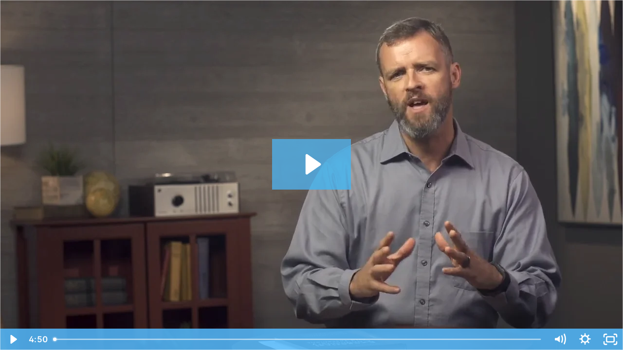

--- FILE ---
content_type: text/html; charset=utf-8
request_url: https://fast.wistia.net/embed/iframe/veoof70h9g?videoFoam=true
body_size: 1867
content:
<!DOCTYPE html>
<html>
<head>
<meta content='width=device-width, user-scalable=no' name='viewport'>
<meta content='noindex' name='robots'>
<meta content='noindex,indexifembedded' name='googlebot'>
<title>Jonah</title>
<link rel="alternate" type="application/json+oembed" href="https://fast.wistia.com/oembed.json?url=https%3A%2F%2Ffast.wistia.com%2Fembed%2Fiframe%2Fveoof70h9g" title="Jonah" />
<meta name="twitter:card" content="player" />
<meta name="twitter:site" content="@wistia" />
<meta name="twitter:title" content="Jonah" />
<meta name="twitter:url" content="https://fast.wistia.net/embed/iframe/veoof70h9g?twitter=true" />
<meta name="twitter:description" content="4 min 49 sec video" />
<meta name="twitter:image" content="https://embed-ssl.wistia.com/deliveries/dc16645d47ac9793ccaf3123d866e15c/file." />
<meta name="twitter:player" content="https://fast.wistia.net/embed/iframe/veoof70h9g?twitter=true" />
<meta name="twitter:player:width" content="435" />
<meta name="twitter:player:height" content="245" />

<script>
  window._inWistiaIframe = true;
</script>
<style>
  html, body {margin:0;padding:0;overflow:hidden;height:100%;}
  object {border:0;}
  #wistia_video,.wistia_embed {height:100%;width:100%;}
</style>
</head>
<body>
<script>
  function addWindowListener (type, callback) {
    if (window.addEventListener) {
      window.addEventListener(type, callback, false);
    } else if (window.attachEvent) {
      window.attachEvent('on' + type, callback);
    }
  }
  
  window.wistiaPostMessageQueue = [];
  addWindowListener('message', function (event) {
    if (!window._wistiaHasInitialized) {
      wistiaPostMessageQueue.push(event);
    }
  });
</script>
<link as='script' crossorigin='anonymous' href='//fast.wistia.net/assets/external/insideIframe.js' rel='modulepreload'>
<script async src='//fast.wistia.net/assets/external/E-v1.js'></script>
<div class='wistia_embed' id='wistia_video'></div>
<script>
  const swatchPreference =  true;
  if (swatchPreference) {
    document.getElementById('wistia_video').innerHTML = '<div class="wistia_swatch" style="height:100%;left:0;opacity:0;overflow:hidden;position:absolute;top:0;transition:opacity 200ms;width:100%;"><img src="https://fast.wistia.net/embed/medias/veoof70h9g/swatch" style="filter:blur(5px);height:100%;object-fit:contain;width:100%;" alt="" aria-hidden="true" onload="this.parentNode.style.opacity=1;" /></div>';
  }
</script>
<script>
  window._wq = window._wq || [];
  window._wq.push(function (W) {
    W.iframeInit({"accountId":427688,"accountKey":"wistia-production_427688","analyticsHost":"https://distillery.wistia.net","formsHost":"https://app.wistia.com","formEventsApi":"/form-stream/1.0.0","aspectRatio":1.7777777777777777,"assets":[{"is_enhanced":false,"type":"original","slug":"original","display_name":"Original File","details":{},"width":1280,"height":720,"size":38631257,"bitrate":1041,"public":true,"status":2,"progress":1.0,"url":"https://embed-ssl.wistia.com/deliveries/04b2958067f26fb853e0236627d72cba.bin","created_at":1544538376},{"is_enhanced":false,"type":"iphone_video","slug":"mp4_h264_448k","display_name":"360p","details":{},"container":"mp4","codec":"h264","width":640,"height":360,"ext":"mp4","size":16642074,"bitrate":448,"public":true,"status":2,"progress":1.0,"metadata":{"max_bitrate":85814,"average_bitrate":62034,"early_max_bitrate":90842},"url":"https://embed-ssl.wistia.com/deliveries/bb9a72969318075e13c6e23fcae4c3d1e2432efe.bin","created_at":1544538376,"segment_duration":3,"opt_vbitrate":1200},{"is_enhanced":false,"type":"md_mp4_video","slug":"mp4_h264_759k","display_name":"720p","details":{},"container":"mp4","codec":"h264","width":1280,"height":720,"ext":"mp4","size":28188794,"bitrate":759,"public":true,"status":2,"progress":1.0,"metadata":{"max_bitrate":127344,"average_bitrate":102594,"early_max_bitrate":127852},"url":"https://embed-ssl.wistia.com/deliveries/f62fdcfd8d0ee6033993bdb86f2a8d8847521466.bin","created_at":1544538376,"segment_duration":3,"opt_vbitrate":1200},{"is_enhanced":false,"type":"storyboard","slug":"storyboard_2000x2260","display_name":"Storyboard","details":{},"width":2000,"height":2260,"ext":"jpg","size":630779,"bitrate":0,"public":true,"status":2,"progress":1.0,"metadata":{"frame_width":200,"frame_height":113,"frame_count":200,"aspect_ratio":1.7777777777777777},"url":"https://embed-ssl.wistia.com/deliveries/8b82ab75736479726a3cc0619204e1e01de62c46.bin","created_at":1544538376},{"is_enhanced":false,"type":"still_image","slug":"still_image_1280x720","display_name":"Thumbnail Image","details":{},"width":1280,"height":720,"size":829535,"bitrate":0,"public":true,"status":2,"progress":1.0,"url":"https://embed-ssl.wistia.com/deliveries/dc16645d47ac9793ccaf3123d866e15c.bin","created_at":1555422884}],"branding":false,"createdAt":1544538376,"distilleryUrl":"https://distillery.wistia.com/x","duration":289.832,"enableCustomerLogo":true,"firstEmbedForAccount":false,"firstShareForAccount":false,"availableTranscripts":[],"hashedId":"veoof70h9g","mediaId":38729732,"mediaKey":"wistia-production_38729732","mediaType":"Video","name":"Jonah","preloadPreference":null,"progress":1.0,"protected":false,"projectId":3975367,"seoDescription":"a Jonah video","showAbout":true,"status":2,"type":"Video","playableWithoutInstantHls":true,"stats":{"loadCount":1320,"playCount":176,"uniqueLoadCount":1182,"uniquePlayCount":170,"averageEngagement":0.615273},"trackingTransmitInterval":20,"liveStreamEventDetails":null,"integrations":{"google_analytics":true},"hls_enabled":true,"embed_options":{"opaqueControls":false,"playerColor":"54bbff","playerColorGradient":{"on":false,"colors":[["#1e4b63",0],["#84b1c9",1]]},"plugin":{},"volumeControl":"true","fullscreenButton":"true","controlsVisibleOnLoad":"true","bpbTime":"false","vulcan":true,"stillUrl":"https://embed-ssl.wistia.com/deliveries/dc16645d47ac9793ccaf3123d866e15c.png","unalteredStillImageAsset":{"url":"https://embed-ssl.wistia.com/deliveries/dc16645d47ac9793ccaf3123d866e15c.png","width":"1280","height":"720"},"newRoundedIcons":true,"shouldShowCaptionsSettings":true},"embedOptions":{"opaqueControls":false,"playerColor":"54bbff","playerColorGradient":{"on":false,"colors":[["#1e4b63",0],["#84b1c9",1]]},"plugin":{},"volumeControl":"true","fullscreenButton":"true","controlsVisibleOnLoad":"true","bpbTime":"false","vulcan":true,"stillUrl":"https://embed-ssl.wistia.com/deliveries/dc16645d47ac9793ccaf3123d866e15c.png","unalteredStillImageAsset":{"url":"https://embed-ssl.wistia.com/deliveries/dc16645d47ac9793ccaf3123d866e15c.png","width":"1280","height":"720"},"newRoundedIcons":true,"shouldShowCaptionsSettings":true}}, {});
    window._wistiaHasInitialized = true;
  });
</script>
</body>
</html>
